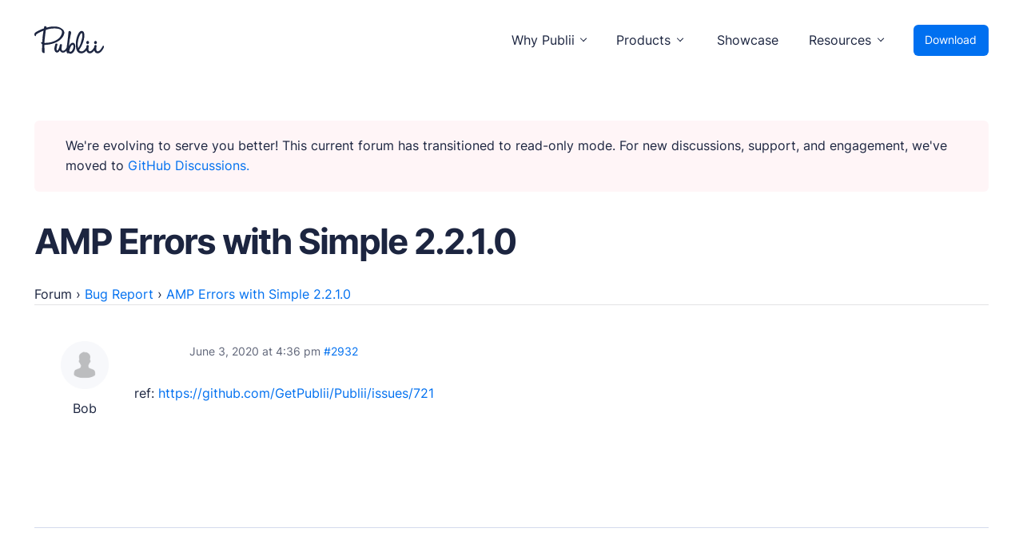

--- FILE ---
content_type: text/html
request_url: https://forum.getpublii.com/reply/2932/
body_size: 3043
content:
<!DOCTYPE html>
<html lang="en">

<head>
    <meta charset="utf-8">
    <meta name="viewport" content="width=device-width, initial-scale=1.0">
    <meta name="robots" content="noindex, follow">

	
	<title>AMP Errors with Simple 2.2.1.0 &#8211; Publii Forum</title>
	<meta property="og:locale" content="en_US">
	<meta property="og:type" content="article">
	<meta property="og:description" content="ref: https://github.com/GetPublii/Publii/issues/721">
	<meta property="og:url" content="/reply/2932/">
	<meta property="og:site_name" content="Publii Forum">
	<meta name="twitter:card" content="summary_large_image">
	<script type="application/ld+json" class="yoast-schema-graph">{"@context":"https://schema.org","@graph":[{"@type":"WebPage","@id":"/reply/2932/","url":"/reply/2932/","name":"","isPartOf":{"@id":"/#website"},"datePublished":"2020-06-03T16:36:58+00:00","dateModified":"2020-06-03T16:36:58+00:00","breadcrumb":{"@id":"/reply/2932/#breadcrumb"},"inLanguage":"en-US","potentialAction":[{"@type":"ReadAction","target":["/reply/2932/"]}]},{"@type":"BreadcrumbList","@id":"/reply/2932/#breadcrumb","itemListElement":[{"@type":"ListItem","position":1,"name":"Home","item":"/"},{"@type":"ListItem","position":2,"name":"Bug Report","item":"/cat/bug-report/"},{"@type":"ListItem","position":3,"name":"AMP Errors with Simple 2.2.1.0","item":"/topic/amp-errors-with-simple-2-2-1-0/"},{"@type":"ListItem","position":4,"name":"AMP Errors with Simple 2.2.1.0"}]},{"@type":"WebSite","@id":"/#website","url":"/","name":"Publii Forum","description":"Suport forum for Publii Static CMS Users","potentialAction":[{"@type":"SearchAction","target":{"@type":"EntryPoint","urlTemplate":"/?s={search_term_string}"},"query-input":"required name=search_term_string"}],"inLanguage":"en-US"}]}</script>



<link rel="stylesheet" href="../../assets/css/main.css" type="text/css" media="all">
<link rel="stylesheet" href="../../assets/css/forum.css" type="text/css" media="all"><link rel="stylesheet" href="../../assets/css/enlighterjs.min.css" type="text/css" media="all">


<meta name="robots" content="noindex,follow">

<link rel="icon" href="/uploads/2020/12/favicon.ico" sizes="32x32">

</head>

<body id="body-forum" class="reply bbpress no-js reply-template-default single single-reply postid-2932">
    <div class="page-wrap"><header class="top" id="js-header"><a class="top__logo" href="https://getpublii.com/" aria-label="Publii Logo"><svg><use xlink:href="https://forum.getpublii.com/assets/svg/svg-map.svg#logo"></use></svg></a><nav class="navbar js-navbar"><button class="navbar__toggle js-toggle" aria-label="Menu"><span class="navbar__toggle__box"><span class="navbar__toggle__inner">Menu</span></span></button><ul class="navbar__menu"><li class="has-submenu"><span class="is-separator" aria-haspopup="true">Why Publii</span><ul class="navbar__submenu level-2" aria-hidden="true"><li class="navbar__icon navbar__icon--writing"><a href="https://getpublii.com/content-writing/" target="_self"><span>Content Creation</span><p>Intuitive, expansive and flexible creation with no distractions.</p></a></li><li class="navbar__icon navbar__icon--privacy"><a href="https://getpublii.com/privacy-focused/" target="_self"><span>Privacy-focused</span><p>Robust, user-friendly data protection for your visitors and you.</p></a></li><li class="navbar__icon navbar__icon--seo"><a href="https://getpublii.com/seo-performance/" target="_self"><span>SEO &amp; Performance</span><p>Modern, effective solutions for site growth and functionality.</p></a></li></ul></li><li class="has-submenu"><span class="is-separator" aria-haspopup="true">Products</span><ul class="navbar__submenu level-2" aria-hidden="true"><li class="navbar__icon navbar__icon--market"><a href="https://marketplace.getpublii.com/" target="_self"><span>Marketplace</span><p>Professionally designed and coded themes and plugins.</p></a></li><li class="navbar__icon navbar__icon--themes"><a href="https://marketplace.getpublii.com/themes/" target="_self"><span>Themes</span><p>Free and premium, beautifully-designed templates.</p></a></li><li class="navbar__icon navbar__icon--plugins"><a href="https://marketplace.getpublii.com/plugins/" target="_self"><span>Plugins</span><p>Expand your site with your favorite tools and apps.</p></a></li><li class="navbar__icon navbar__icon--services"><a href="https://getpublii.com/customization-service/" target="_self"><span>Services</span><p>Get help building your site from our web development services.</p></a></li></ul></li><li class="navbar__icon navbar__icon--showcase"><a href="https://getpublii.com/showcase/" target="_self">Showcase</a></li><li class="has-submenu"><span class="is-separator" aria-haspopup="true">Resources</span><ul class="navbar__submenu level-2" aria-hidden="true"><li class="navbar__icon navbar__icon--docs"><a href="https://getpublii.com/docs/" target="_self"><span>User Docs</span><p>Learn how Publii works, from installation to creation.</p></a></li><li class="navbar__icon navbar__icon--devs"><a href="https://getpublii.com/dev/" target="_self"><span>Developer Docs</span><p>Documentation, guides, and tutorials for developers.</p></a></li><li class="navbar__icon navbar__icon--forum"><a href="https://github.com/GetPublii/Publii/discussions" target="_self"><span>Community Forum</span><p>Explore and interact with others and learn new things.</p></a></li><li class="navbar__icon navbar__icon--support"><a href="https://marketplace.getpublii.com/log-in/" target="_self" rel="nofollow"><span>Premium Support</span><p>Dedicated customer support for paid products.</p></a></li><li class="navbar__icon navbar__icon--blog"><a href="https://getpublii.com/blog/" target="_self"><span>Blog</span><p>Read up on the latest news about Publii and its products.</p></a></li></ul></li></ul></nav><a href="https://getpublii.com/download/" class="top__download">Download</a></header><main>
    <div class="forum">

        <div class="forum-wrapper">
        <div class="msg msg--warning" style="margin-bottom: 2rem;">We're evolving to serve you better! This current forum has transitioned to read-only mode. For new discussions, support, and engagement, we've moved to <a href="https://github.com/GetPublii/Publii/discussions">GitHub Discussions.</a>
</div>

            <div class="forum-top-title">
                <h1>AMP Errors with Simple 2.2.1.0</h1>
                            </div>
                        <div class="forum-inner">
                
<div id="bbpress-forums" class="bbpress-wrapper">

	<div class="f-breadcrumb"><p><a href="/" class="invert">Forum</a> <span class="f-breadcrumb-sep">&rsaquo;</span> <a href="/cat/bug-report/" class="f-breadcrumb-forum">Bug Report</a> <span class="f-breadcrumb-sep">&rsaquo;</span> <a href="/topic/amp-errors-with-simple-2-2-1-0/" class="f-breadcrumb-topic">AMP Errors with Simple 2.2.1.0</a></p></div>
<script type="application/ld+json">{"@context":"http:\/\/schema.org\/","@type":"BreadcrumbList","itemListElement":[{"@type":"ListItem","position":1,"item":{"@id":"\/","name":"Forum"}},{"@type":"ListItem","position":2,"item":{"@id":"\/cat\/bug-report\/","name":"Bug Report"}},{"@type":"ListItem","position":3,"item":{"@id":"\/topic\/amp-errors-with-simple-2-2-1-0\/","name":"AMP Errors with Simple 2.2.1.0"}}]}</script>
	
	
		
<div id="post-2932" class="f-reply-header">
	<div class="f-meta">
		<span class="f-reply-post-date">June 3, 2020 at 4:36 pm</span>

		
		<a href="/topic/amp-errors-with-simple-2-2-1-0/#post-2932" class="f-reply-permalink">#2932</a>

		
		<span class="f-admin-links"></span>
		
	</div>
<!-- .f-meta -->
</div>
<!-- #post-2932 -->

<div class="loop-item--1 user-id-1 f-parent-forum-190 f-parent-topic-2931 f-reply-position-2 even  post-2932 reply type-reply status-publish hentry">
	<div class="f-reply-author">

		
		 <span class="f-author-avatar"><img alt="Avatar photo" src="../../assets/images/blank.gif" srcset="../../assets/images/blank.gif 2x" class="avatar avatar-80 photo" height="80" width="80" loading="lazy" decoding="async"></span><span class="f-author-name">Bob</span>
		
		
	</div>
<!-- .f-reply-author -->

	<div class="f-reply-content">

		
		<p>ref: <a href="https://github.com/GetPublii/Publii/issues/721" rel="nofollow">https://github.com/GetPublii/Publii/issues/721</a></p>

		
	</div>
<!-- .f-reply-content -->
</div>
<!-- .reply -->

	
	
</div>
                            </div>

                                </div>

    </main><footer class="section footer"><nav><ul class="footer__menu"><li class="footer__menu-item has-submenu"><span>Products</span><ul><li><a href="https://getpublii.com/download/" target="_self">Download Publii</a></li><li><a href="https://getpublii.com/customization-service/" target="_self">Webdesign service</a></li><li><a href="https://marketplace.getpublii.com/themes/" target="_self">Themes</a></li><li><a href="https://marketplace.getpublii.com/plugins/" target="_self">Plugins</a></li></ul></li><li class="footer__menu-item has-submenu"><span>Resources</span><ul><li><a href="https://getpublii.com/docs/" target="_self">Docs</a></li><li><a href="https://getpublii.com/dev/" target="_self">Developer</a></li><li><a href="https://github.com/GetPublii/Publii" target="_blank">Source code</a></li><li><a href="https://github.com/GetPublii/Publii-ui-locales" target="_blank">Languages</a></li><li><a href="https://getpublii.com/showcase/" target="_self">Showcase</a></li><li><a href="https://getpublii.com/faq/" target="_self">FAQs</a></li></ul></li><li class="footer__menu-item has-submenu"><span>Support</span><ul><li><a href="https://github.com/GetPublii/Publii/discussions" target="_self">Community forum</a></li><li><a href="https://marketplace.getpublii.com/log-in/" target="_self" rel="nofollow">Premium support</a></li><li><a href="https://getpublii.com/promote-your-extensions/" target="_self">+ Submit extension</a></li><li class="footer__menu-icon-heart"><a href="https://getpublii.com/donate/" target="_self">Donate</a></li></ul></li><li class="footer__menu-item has-submenu"><span>Company</span><ul><li><a href="https://getpublii.com/blog/" target="_self">News</a></li><li><a href="https://getpublii.com/blog/releases/" target="_self">Changelog</a></li><li><a href="https://getpublii.com/about/">About</a></li></ul></li><li class="footer__menu-item has-submenu"><span>Legal</span><ul><li><a href="https://getpublii.com/privacy-policy/" target="_self">Privacy Policy</a></li><li><a href="https://getpublii.com/terms-and-conditions/" target="_self">Terms and Conditions</a></li><li><a href="https://getpublii.com/license/">License</a></li><li><a href="https://getpublii.com/press-and-brand-assets/" target="_self">Press &amp; Brand Assets</a></li></ul></li></ul></nav><div class="footer__bottom"><div class="footer__copyright">© 2024 TidyCustoms. All rights reserved. Made with <a href="https://getpublii.com/">Publii</a> and hosted in the EU 🇪🇺</div><div class="footer__social"><a href="https://www.facebook.com/publii" title="Facebook" aria-label="Facebook"><svg width="16" height="16"><use xlink:href="https://forum.getpublii.com/assets/svg/svg-map.svg#facebook"></use></svg> </a><a href="https://twitter.com/getpublii" title="Twitter" aria-label="Twitter"><svg width="16" height="16"><use xlink:href="https://forum.getpublii.com/assets/svg/svg-map.svg#twitter"></use></svg> </a><a href="https://www.instagram.com/getpublii/" title="Instagram" aria-label="Instagram"><svg width="16" height="16"><use xlink:href="https://forum.getpublii.com/assets/svg/svg-map.svg#instagram"></use></svg> </a><a href="https://pl.pinterest.com/getpublii/" title="Pinterest" aria-label="Pinterest"><svg width="16" height="16"><use xlink:href="https://forum.getpublii.com/assets/svg/svg-map.svg#pinterest"></use></svg></a></div></div></footer>
    <script async src="../../assets/js/scripts.min.js"></script><script type="text/javascript" src="../../assets/js/enlighterjs.min.js"  id="enlighterjs-js"></script>
	 <script type="text/javascript" id="enlighterjs-js-after">
	 /* <![CDATA[ */
	 !function(e,n){if("undefined"!=typeof EnlighterJS){var o={"selectors":{"block":"pre.EnlighterJSRAW","inline":"code.EnlighterJSRAW"},"options":{"indent":2,"ampersandCleanup":true,"linehover":true,"rawcodeDbclick":false,"textOverflow":"break","linenumbers":true,"theme":"eclipse","language":"generic","retainCssClasses":false,"collapse":false,"toolbarOuter":"","toolbarTop":"{BTN_RAW}{BTN_COPY}{BTN_WINDOW}{BTN_WEBSITE}","toolbarBottom":""}};(e.EnlighterJSINIT=function(){EnlighterJS.init(o.selectors.block,o.selectors.inline,o.options)})()}else{(n&&(n.error||n.log)||function(){})("Error: EnlighterJS resources not loaded yet!")}}(window,console);
	 /* ]]> */
	 </script>
    
</body>
</html>